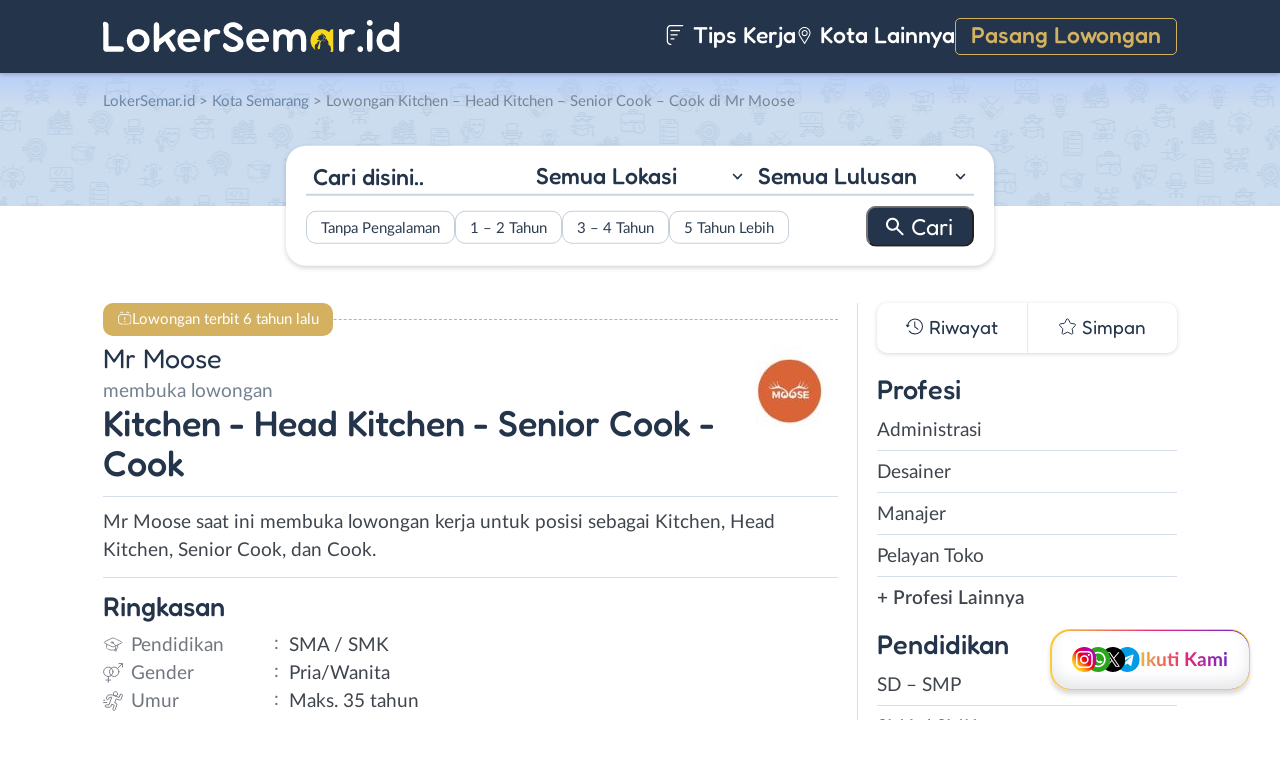

--- FILE ---
content_type: text/html; charset=UTF-8
request_url: https://www.lokersemar.id/lowongan/kitchen-head-kitchen-senior-cook-cook-di-mr-moose/
body_size: 16290
content:
<!DOCTYPE html>
<html lang="en">
<head>
<meta http-equiv="content-type" content="text/html; charset=UTF-8"/>
<meta http-equiv="X-UA-Compatible" content="IE=edge">
<meta name="viewport" content="width=device-width, initial-scale=1.0">
<meta name="theme-color" content="#24354B">
<meta name='robots' content='index, follow, max-image-preview:large, max-snippet:-1, max-video-preview:-1'/>
<style>img:is([sizes="auto" i], [sizes^="auto," i]){contain-intrinsic-size:3000px 1500px}</style>
<title>Lowongan Kerja Kitchen - Head Kitchen - Senior Cook - Cook di Mr Moose - LokerSemar.id</title>
<meta name="description" content="Informasi Lowongan Kerja Kitchen - Head Kitchen - Senior Cook - Cook di Mr Moose terbaru untuk wilayah Semarang. Loker Kitchen - Head Kitchen - Senior Cook - Cook di Mr Moose membutuhkan lulusan SMA / SMK untuk bekerja secara Full Time."/>
<link rel="canonical" href="https://www.lokersemar.id/lowongan/kitchen-head-kitchen-senior-cook-cook-di-mr-moose/"/>
<meta property="og:locale" content="id_ID"/>
<meta property="og:type" content="article"/>
<meta property="og:title" content="Lowongan Kerja Kitchen - Head Kitchen - Senior Cook - Cook di Mr Moose - LokerSemar.id"/>
<meta property="og:description" content="Informasi Lowongan Kerja Kitchen - Head Kitchen - Senior Cook - Cook di Mr Moose terbaru untuk wilayah Semarang. Loker Kitchen - Head Kitchen - Senior Cook - Cook di Mr Moose membutuhkan lulusan SMA / SMK untuk bekerja secara Full Time."/>
<meta property="og:url" content="https://www.lokersemar.id/lowongan/kitchen-head-kitchen-senior-cook-cook-di-mr-moose/"/>
<meta property="og:site_name" content="LokerSemar.id"/>
<meta property="article:publisher" content="https://www.facebook.com/lokersemar/"/>
<meta property="og:image" content="https://www.lokersemar.id/wp-content/uploads/2020/03/Mr-Moose-Banner.jpg"/>
<meta property="og:image:width" content="800"/>
<meta property="og:image:height" content="800"/>
<meta property="og:image:type" content="image/jpeg"/>
<meta name="twitter:card" content="summary_large_image"/>
<meta name="twitter:site" content="@lokersemarangx"/>
<script type="application/ld+json" class="yoast-schema-graph">{"@context":"https://schema.org","@graph":[{"@type":"WebPage","@id":"https://www.lokersemar.id/lowongan/kitchen-head-kitchen-senior-cook-cook-di-mr-moose/","url":"https://www.lokersemar.id/lowongan/kitchen-head-kitchen-senior-cook-cook-di-mr-moose/","name":"Lowongan Kerja Kitchen - Head Kitchen - Senior Cook - Cook di Mr Moose - LokerSemar.id","isPartOf":{"@id":"https://www.lokersemar.id/#website"},"primaryImageOfPage":{"@id":"https://www.lokersemar.id/lowongan/kitchen-head-kitchen-senior-cook-cook-di-mr-moose/#primaryimage"},"image":{"@id":"https://www.lokersemar.id/lowongan/kitchen-head-kitchen-senior-cook-cook-di-mr-moose/#primaryimage"},"thumbnailUrl":"https://www.lokersemar.id/wp-content/uploads/2020/03/Mr-Moose-Banner.jpg","datePublished":"2020-03-19T05:09:58+00:00","description":"Informasi Lowongan Kerja Kitchen - Head Kitchen - Senior Cook - Cook di Mr Moose terbaru untuk wilayah Semarang. Loker Kitchen - Head Kitchen - Senior Cook - Cook di Mr Moose membutuhkan lulusan SMA / SMK untuk bekerja secara Full Time.","breadcrumb":{"@id":"https://www.lokersemar.id/lowongan/kitchen-head-kitchen-senior-cook-cook-di-mr-moose/#breadcrumb"},"inLanguage":"id-ID","potentialAction":[{"@type":"ReadAction","target":["https://www.lokersemar.id/lowongan/kitchen-head-kitchen-senior-cook-cook-di-mr-moose/"]}]},{"@type":"ImageObject","inLanguage":"id-ID","@id":"https://www.lokersemar.id/lowongan/kitchen-head-kitchen-senior-cook-cook-di-mr-moose/#primaryimage","url":"https://www.lokersemar.id/wp-content/uploads/2020/03/Mr-Moose-Banner.jpg","contentUrl":"https://www.lokersemar.id/wp-content/uploads/2020/03/Mr-Moose-Banner.jpg","width":800,"height":800,"caption":"Mr Moose Banner"},{"@type":"BreadcrumbList","@id":"https://www.lokersemar.id/lowongan/kitchen-head-kitchen-senior-cook-cook-di-mr-moose/#breadcrumb","itemListElement":[{"@type":"ListItem","position":1,"name":"Home","item":"https://www.lokersemar.id/"},{"@type":"ListItem","position":2,"name":"Kitchen &#8211; Head Kitchen &#8211; Senior Cook &#8211; Cook di Mr Moose"}]},{"@type":"WebSite","@id":"https://www.lokersemar.id/#website","url":"https://www.lokersemar.id/","name":"LokerSemar.id","description":"LokerSemar.id adalah tempat mencari lowongan kerja Semarang terbaru.","publisher":{"@id":"https://www.lokersemar.id/#organization"},"potentialAction":[{"@type":"SearchAction","target":{"@type":"EntryPoint","urlTemplate":"https://www.lokersemar.id/?s={search_term_string}"},"query-input":{"@type":"PropertyValueSpecification","valueRequired":true,"valueName":"search_term_string"}}],"inLanguage":"id-ID"},{"@type":"Organization","@id":"https://www.lokersemar.id/#organization","name":"LokerSemar.id - Lowongan Kerja Semarang","url":"https://www.lokersemar.id/","logo":{"@type":"ImageObject","inLanguage":"id-ID","@id":"https://www.lokersemar.id/#/schema/logo/image/","url":"https://www.lokersemar.id/wp-content/uploads/2020/12/loker-semarang.png","contentUrl":"https://www.lokersemar.id/wp-content/uploads/2020/12/loker-semarang.png","width":300,"height":300,"caption":"LokerSemar.id - Lowongan Kerja Semarang"},"image":{"@id":"https://www.lokersemar.id/#/schema/logo/image/"},"sameAs":["https://www.facebook.com/lokersemar/","https://x.com/lokersemarangx","https://www.instagram.com/lokersemar.id/","https://www.linkedin.com/company/lokersemar/"]}]}</script>
<link rel="manifest" href="/wp-json/pwa-for-wp/v2/pwa-manifest-json">
<link rel="apple-touch-icon" sizes="512x512" href="https://www.lokersemar.id/wp-content/themes/loker-v2/assets/img/app/icon/semarang/LokerSemar.id-512-Icon.png">
<link rel="apple-touch-icon-precomposed" sizes="192x192" href="https://www.lokersemar.id/wp-content/themes/loker-v2/assets/img/app/icon/semarang/LokerSemar.id-192-Icon.png">
<link rel="alternate" type="application/rss+xml" title="LokerSemar.id &raquo; Feed" href="https://www.lokersemar.id/feed/"/>
<link rel="alternate" type="application/rss+xml" title="LokerSemar.id &raquo; Umpan Komentar" href="https://www.lokersemar.id/comments/feed/"/>
<link rel="stylesheet" type="text/css" href="//www.lokersemar.id/wp-content/cache/wpfc-minified/mob3jvb8/fmsa6.css" media="all"/>
<style id='classic-theme-styles-inline-css'>.wp-block-button__link{color:#fff;background-color:#32373c;border-radius:9999px;box-shadow:none;text-decoration:none;padding:calc(.667em + 2px) calc(1.333em + 2px);font-size:1.125em}.wp-block-file__button{background:#32373c;color:#fff;text-decoration:none}</style>
<style id='global-styles-inline-css'>:root{--wp--preset--aspect-ratio--square:1;--wp--preset--aspect-ratio--4-3:4/3;--wp--preset--aspect-ratio--3-4:3/4;--wp--preset--aspect-ratio--3-2:3/2;--wp--preset--aspect-ratio--2-3:2/3;--wp--preset--aspect-ratio--16-9:16/9;--wp--preset--aspect-ratio--9-16:9/16;--wp--preset--color--black:#000000;--wp--preset--color--cyan-bluish-gray:#abb8c3;--wp--preset--color--white:#ffffff;--wp--preset--color--pale-pink:#f78da7;--wp--preset--color--vivid-red:#cf2e2e;--wp--preset--color--luminous-vivid-orange:#ff6900;--wp--preset--color--luminous-vivid-amber:#fcb900;--wp--preset--color--light-green-cyan:#7bdcb5;--wp--preset--color--vivid-green-cyan:#00d084;--wp--preset--color--pale-cyan-blue:#8ed1fc;--wp--preset--color--vivid-cyan-blue:#0693e3;--wp--preset--color--vivid-purple:#9b51e0;--wp--preset--gradient--vivid-cyan-blue-to-vivid-purple:linear-gradient(135deg,rgba(6,147,227,1) 0%,rgb(155,81,224) 100%);--wp--preset--gradient--light-green-cyan-to-vivid-green-cyan:linear-gradient(135deg,rgb(122,220,180) 0%,rgb(0,208,130) 100%);--wp--preset--gradient--luminous-vivid-amber-to-luminous-vivid-orange:linear-gradient(135deg,rgba(252,185,0,1) 0%,rgba(255,105,0,1) 100%);--wp--preset--gradient--luminous-vivid-orange-to-vivid-red:linear-gradient(135deg,rgba(255,105,0,1) 0%,rgb(207,46,46) 100%);--wp--preset--gradient--very-light-gray-to-cyan-bluish-gray:linear-gradient(135deg,rgb(238,238,238) 0%,rgb(169,184,195) 100%);--wp--preset--gradient--cool-to-warm-spectrum:linear-gradient(135deg,rgb(74,234,220) 0%,rgb(151,120,209) 20%,rgb(207,42,186) 40%,rgb(238,44,130) 60%,rgb(251,105,98) 80%,rgb(254,248,76) 100%);--wp--preset--gradient--blush-light-purple:linear-gradient(135deg,rgb(255,206,236) 0%,rgb(152,150,240) 100%);--wp--preset--gradient--blush-bordeaux:linear-gradient(135deg,rgb(254,205,165) 0%,rgb(254,45,45) 50%,rgb(107,0,62) 100%);--wp--preset--gradient--luminous-dusk:linear-gradient(135deg,rgb(255,203,112) 0%,rgb(199,81,192) 50%,rgb(65,88,208) 100%);--wp--preset--gradient--pale-ocean:linear-gradient(135deg,rgb(255,245,203) 0%,rgb(182,227,212) 50%,rgb(51,167,181) 100%);--wp--preset--gradient--electric-grass:linear-gradient(135deg,rgb(202,248,128) 0%,rgb(113,206,126) 100%);--wp--preset--gradient--midnight:linear-gradient(135deg,rgb(2,3,129) 0%,rgb(40,116,252) 100%);--wp--preset--font-size--small:13px;--wp--preset--font-size--medium:20px;--wp--preset--font-size--large:36px;--wp--preset--font-size--x-large:42px;--wp--preset--spacing--20:0.44rem;--wp--preset--spacing--30:0.67rem;--wp--preset--spacing--40:1rem;--wp--preset--spacing--50:1.5rem;--wp--preset--spacing--60:2.25rem;--wp--preset--spacing--70:3.38rem;--wp--preset--spacing--80:5.06rem;--wp--preset--shadow--natural:6px 6px 9px rgba(0, 0, 0, 0.2);--wp--preset--shadow--deep:12px 12px 50px rgba(0, 0, 0, 0.4);--wp--preset--shadow--sharp:6px 6px 0px rgba(0, 0, 0, 0.2);--wp--preset--shadow--outlined:6px 6px 0px -3px rgba(255, 255, 255, 1), 6px 6px rgba(0, 0, 0, 1);--wp--preset--shadow--crisp:6px 6px 0px rgba(0, 0, 0, 1);}:where(.is-layout-flex){gap:0.5em;}:where(.is-layout-grid){gap:0.5em;}body .is-layout-flex{display:flex;}.is-layout-flex{flex-wrap:wrap;align-items:center;}.is-layout-flex > :is(*, div){margin:0;}body .is-layout-grid{display:grid;}.is-layout-grid > :is(*, div){margin:0;}:where(.wp-block-columns.is-layout-flex){gap:2em;}:where(.wp-block-columns.is-layout-grid){gap:2em;}:where(.wp-block-post-template.is-layout-flex){gap:1.25em;}:where(.wp-block-post-template.is-layout-grid){gap:1.25em;}.has-black-color{color:var(--wp--preset--color--black) !important;}.has-cyan-bluish-gray-color{color:var(--wp--preset--color--cyan-bluish-gray) !important;}.has-white-color{color:var(--wp--preset--color--white) !important;}.has-pale-pink-color{color:var(--wp--preset--color--pale-pink) !important;}.has-vivid-red-color{color:var(--wp--preset--color--vivid-red) !important;}.has-luminous-vivid-orange-color{color:var(--wp--preset--color--luminous-vivid-orange) !important;}.has-luminous-vivid-amber-color{color:var(--wp--preset--color--luminous-vivid-amber) !important;}.has-light-green-cyan-color{color:var(--wp--preset--color--light-green-cyan) !important;}.has-vivid-green-cyan-color{color:var(--wp--preset--color--vivid-green-cyan) !important;}.has-pale-cyan-blue-color{color:var(--wp--preset--color--pale-cyan-blue) !important;}.has-vivid-cyan-blue-color{color:var(--wp--preset--color--vivid-cyan-blue) !important;}.has-vivid-purple-color{color:var(--wp--preset--color--vivid-purple) !important;}.has-black-background-color{background-color:var(--wp--preset--color--black) !important;}.has-cyan-bluish-gray-background-color{background-color:var(--wp--preset--color--cyan-bluish-gray) !important;}.has-white-background-color{background-color:var(--wp--preset--color--white) !important;}.has-pale-pink-background-color{background-color:var(--wp--preset--color--pale-pink) !important;}.has-vivid-red-background-color{background-color:var(--wp--preset--color--vivid-red) !important;}.has-luminous-vivid-orange-background-color{background-color:var(--wp--preset--color--luminous-vivid-orange) !important;}.has-luminous-vivid-amber-background-color{background-color:var(--wp--preset--color--luminous-vivid-amber) !important;}.has-light-green-cyan-background-color{background-color:var(--wp--preset--color--light-green-cyan) !important;}.has-vivid-green-cyan-background-color{background-color:var(--wp--preset--color--vivid-green-cyan) !important;}.has-pale-cyan-blue-background-color{background-color:var(--wp--preset--color--pale-cyan-blue) !important;}.has-vivid-cyan-blue-background-color{background-color:var(--wp--preset--color--vivid-cyan-blue) !important;}.has-vivid-purple-background-color{background-color:var(--wp--preset--color--vivid-purple) !important;}.has-black-border-color{border-color:var(--wp--preset--color--black) !important;}.has-cyan-bluish-gray-border-color{border-color:var(--wp--preset--color--cyan-bluish-gray) !important;}.has-white-border-color{border-color:var(--wp--preset--color--white) !important;}.has-pale-pink-border-color{border-color:var(--wp--preset--color--pale-pink) !important;}.has-vivid-red-border-color{border-color:var(--wp--preset--color--vivid-red) !important;}.has-luminous-vivid-orange-border-color{border-color:var(--wp--preset--color--luminous-vivid-orange) !important;}.has-luminous-vivid-amber-border-color{border-color:var(--wp--preset--color--luminous-vivid-amber) !important;}.has-light-green-cyan-border-color{border-color:var(--wp--preset--color--light-green-cyan) !important;}.has-vivid-green-cyan-border-color{border-color:var(--wp--preset--color--vivid-green-cyan) !important;}.has-pale-cyan-blue-border-color{border-color:var(--wp--preset--color--pale-cyan-blue) !important;}.has-vivid-cyan-blue-border-color{border-color:var(--wp--preset--color--vivid-cyan-blue) !important;}.has-vivid-purple-border-color{border-color:var(--wp--preset--color--vivid-purple) !important;}.has-vivid-cyan-blue-to-vivid-purple-gradient-background{background:var(--wp--preset--gradient--vivid-cyan-blue-to-vivid-purple) !important;}.has-light-green-cyan-to-vivid-green-cyan-gradient-background{background:var(--wp--preset--gradient--light-green-cyan-to-vivid-green-cyan) !important;}.has-luminous-vivid-amber-to-luminous-vivid-orange-gradient-background{background:var(--wp--preset--gradient--luminous-vivid-amber-to-luminous-vivid-orange) !important;}.has-luminous-vivid-orange-to-vivid-red-gradient-background{background:var(--wp--preset--gradient--luminous-vivid-orange-to-vivid-red) !important;}.has-very-light-gray-to-cyan-bluish-gray-gradient-background{background:var(--wp--preset--gradient--very-light-gray-to-cyan-bluish-gray) !important;}.has-cool-to-warm-spectrum-gradient-background{background:var(--wp--preset--gradient--cool-to-warm-spectrum) !important;}.has-blush-light-purple-gradient-background{background:var(--wp--preset--gradient--blush-light-purple) !important;}.has-blush-bordeaux-gradient-background{background:var(--wp--preset--gradient--blush-bordeaux) !important;}.has-luminous-dusk-gradient-background{background:var(--wp--preset--gradient--luminous-dusk) !important;}.has-pale-ocean-gradient-background{background:var(--wp--preset--gradient--pale-ocean) !important;}.has-electric-grass-gradient-background{background:var(--wp--preset--gradient--electric-grass) !important;}.has-midnight-gradient-background{background:var(--wp--preset--gradient--midnight) !important;}.has-small-font-size{font-size:var(--wp--preset--font-size--small) !important;}.has-medium-font-size{font-size:var(--wp--preset--font-size--medium) !important;}.has-large-font-size{font-size:var(--wp--preset--font-size--large) !important;}.has-x-large-font-size{font-size:var(--wp--preset--font-size--x-large) !important;}:where(.wp-block-post-template.is-layout-flex){gap:1.25em;}:where(.wp-block-post-template.is-layout-grid){gap:1.25em;}:where(.wp-block-columns.is-layout-flex){gap:2em;}:where(.wp-block-columns.is-layout-grid){gap:2em;}:root :where(.wp-block-pullquote){font-size:1.5em;line-height:1.6;}</style>
<link rel="stylesheet" type="text/css" href="//www.lokersemar.id/wp-content/cache/wpfc-minified/fhiaw54d/fmsa6.css" media="all"/>
<link rel="https://api.w.org/" href="https://www.lokersemar.id/wp-json/"/><link rel="EditURI" type="application/rsd+xml" title="RSD" href="https://www.lokersemar.id/xmlrpc.php?rsd"/>
<meta name="generator" content="WordPress 6.8.3"/>
<link rel='shortlink' href='https://www.lokersemar.id/?p=6022'/>
<link rel="alternate" title="oEmbed (JSON)" type="application/json+oembed" href="https://www.lokersemar.id/wp-json/oembed/1.0/embed?url=https%3A%2F%2Fwww.lokersemar.id%2Flowongan%2Fkitchen-head-kitchen-senior-cook-cook-di-mr-moose%2F"/>
<link rel="alternate" title="oEmbed (XML)" type="text/xml+oembed" href="https://www.lokersemar.id/wp-json/oembed/1.0/embed?url=https%3A%2F%2Fwww.lokersemar.id%2Flowongan%2Fkitchen-head-kitchen-senior-cook-cook-di-mr-moose%2F&#038;format=xml"/>
<style>.recentcomments a{display:inline !important;padding:0 !important;margin:0 !important;}</style><link rel="icon" href="https://www.lokersemar.id/wp-content/uploads/2024/05/cropped-LokerSemarang-Icon-32x32.png" sizes="32x32"/>
<link rel="icon" href="https://www.lokersemar.id/wp-content/uploads/2024/05/cropped-LokerSemarang-Icon-192x192.png" sizes="192x192"/>
<meta name="msapplication-TileImage" content="https://www.lokersemar.id/wp-content/uploads/2024/05/cropped-LokerSemarang-Icon-270x270.png"/>
<meta name="pwaforwp" content="wordpress-plugin"/>
<meta name="theme-color" content="#24354B">
<meta name="apple-mobile-web-app-title" content="Loker Semarang">
<meta name="application-name" content="Loker Semarang">
<meta name="apple-mobile-web-app-capable" content="yes">
<meta name="apple-mobile-web-app-status-bar-style" content="default">
<meta name="mobile-web-app-capable" content="yes">
<meta name="apple-touch-fullscreen" content="yes">
<link rel="apple-touch-icon" sizes="192x192" href="https://www.lokersemar.id/wp-content/themes/loker-v2/assets/img/app/icon/semarang/LokerSemar.id-192-Icon.png">
<link rel="apple-touch-icon" sizes="512x512" href="https://www.lokersemar.id/wp-content/themes/loker-v2/assets/img/app/splash-screen/LokerSemar.id-Splash-Screen-512.png">
</head>
<body class="wp-singular lowongan-template-default single single-lowongan postid-6022 wp-theme-loker-v2">
<header>
<div class="inner">
<div id="logo" class="semarang"> <a href="https://www.lokersemar.id/" data-wpel-link="internal"> <img src="https://www.lokersemar.id/wp-content/themes/loker-v2/assets/img/logo/header/loker-semarang.svg" alt="Loker Semarang - Lowongan Kerja Semarang"> </a></div><div id="main-menu">
<div class="menu-main-menu-container"><ul id="menu-main-menu" class="menu"><li id="menu-item-5" class="artikel menu-item menu-item-type-custom menu-item-object-custom menu-item-5"><a href="https://www.lokersemar.id/artikel/" data-wpel-link="internal"><i></i> Tips Kerja</a></li> <li id="menu-item-13017" class="kota-lain menu-item menu-item-type-custom menu-item-object-custom menu-item-13017"><a href="#"><span class="link"><i></i> Kota Lainnya</span></a></li> <li id="menu-item-7" class="pasang-lowongan menu-item menu-item-type-custom menu-item-object-custom menu-item-7"><a rel="nofollow" href="https://www.lokersemar.id/pasang/" data-wpel-link="internal">Pasang Lowongan</a></li> </ul></div></div><div class="mobile-menu"> <span></span> <span></span> <span></span> <span></span></div></div></header>
<main>
<div id="hero">
<div class="inner">
<div class="breadcumbs-container">
<div class="breadcrumbs" typeof="BreadcrumbList" vocab="http://schema.org/"> <span property="itemListElement" typeof="ListItem"><a property="item" typeof="WebPage" title="Loker Semarang" href="https://www.lokersemar.id" class="home" data-wpel-link="internal"><span property="name">LokerSemar.id</span></a><meta property="position" content="1"></span> &gt; <span property="itemListElement" typeof="ListItem"><a property="item" typeof="WebPage" title="Lowongan Kerja di Kota Semarang" href="https://www.lokersemar.id/lokasi/kota-semarang/" class="taxonomy lokasi" data-wpel-link="internal"><span property="name">Kota Semarang</span></a><meta property="position" content="2"></span> &gt; Lowongan Kitchen &#8211; Head Kitchen &#8211; Senior Cook &#8211; Cook di Mr Moose</div></div><div id="search-block"> <form data-sf-form-id='249' data-is-rtl='0' data-maintain-state='' data-results-url='https://www.lokersemar.id/?sfid=249' data-ajax-form-url='https://www.lokersemar.id/?sfid=249&amp;sf_action=get_data&amp;sf_data=form' data-display-result-method='archive' data-use-history-api='1' data-template-loaded='0' data-lang-code='id' data-ajax='0' data-init-paged='1' data-auto-update='' action='https://www.lokersemar.id/?sfid=249' method='post' class='searchandfilter' id='search-filter-form-249' autocomplete='off' data-instance-count='1'><ul><li class="sf-field-search" data-sf-field-name="search" data-sf-field-type="search" data-sf-field-input-type=""> <label> <input placeholder="Cari disini.." name="_sf_search[]" class="sf-input-text" type="text" value="" title=""></label> </li><li class="sf-field-taxonomy-lokasi" data-sf-field-name="_sft_lokasi" data-sf-field-type="taxonomy" data-sf-field-input-type="select"> <label> <select name="_sft_lokasi[]" class="sf-input-select" title=""> <option class="sf-level-0 sf-item-0 sf-option-active" selected="selected" data-sf-count="0" data-sf-depth="0" value="">Semua Lokasi</option> <option class="sf-level-0 sf-item-272" data-sf-count="11739" data-sf-depth="0" value="kota-semarang">Kota Semarang</option> <option class="sf-level-0 sf-item-273" data-sf-count="580" data-sf-depth="0" value="kabupaten-semarang">Kab. Semarang</option> <option class="sf-level-0 sf-item-274" data-sf-count="345" data-sf-depth="0" value="demak">Demak</option> <option class="sf-level-0 sf-item-275" data-sf-count="337" data-sf-depth="0" value="kendal">Kendal</option> <option class="sf-level-0 sf-item-276" data-sf-count="329" data-sf-depth="0" value="kudus">Kudus</option> <option class="sf-level-0 sf-item-277" data-sf-count="178" data-sf-depth="0" value="grobogan">Grobogan</option> <option class="sf-level-0 sf-item-278" data-sf-count="223" data-sf-depth="0" value="jepara">Jepara</option> <option class="sf-level-0 sf-item-279" data-sf-count="138" data-sf-depth="0" value="temanggung">Temanggung</option> <option class="sf-level-0 sf-item-280" data-sf-count="170" data-sf-depth="0" value="magelang">Magelang</option> <option class="sf-level-0 sf-item-281" data-sf-count="575" data-sf-depth="0" value="luar-jawa-tengah">Luar Jawa Tengah</option> <option class="sf-level-0 sf-item-344" data-sf-count="130" data-sf-depth="0" value="sragen">Sragen</option> <option class="sf-level-0 sf-item-422" data-sf-count="130" data-sf-depth="0" value="banyumas">Banyumas</option> <option class="sf-level-0 sf-item-469" data-sf-count="172" data-sf-depth="0" value="pekalongan">Pekalongan</option> <option class="sf-level-0 sf-item-494" data-sf-count="279" data-sf-depth="0" value="solo">Solo</option> <option class="sf-level-0 sf-item-554" data-sf-count="279" data-sf-depth="0" value="salatiga">Salatiga</option> <option class="sf-level-0 sf-item-721" data-sf-count="124" data-sf-depth="0" value="sukoharjo">Sukoharjo</option> <option class="sf-level-0 sf-item-754" data-sf-count="118" data-sf-depth="0" value="karanganyar">Karanganyar</option> <option class="sf-level-0 sf-item-1063" data-sf-count="151" data-sf-depth="0" value="klaten">Klaten</option> <option class="sf-level-0 sf-item-1096" data-sf-count="127" data-sf-depth="0" value="batang">Batang</option> <option class="sf-level-0 sf-item-1275" data-sf-count="120" data-sf-depth="0" value="rembang">Rembang</option> <option class="sf-level-0 sf-item-1384" data-sf-count="136" data-sf-depth="0" value="boyolali">Boyolali</option> <option class="sf-level-0 sf-item-1521" data-sf-count="185" data-sf-depth="0" value="pati">Pati</option> <option class="sf-level-0 sf-item-1538" data-sf-count="181" data-sf-depth="0" value="tegal">Tegal</option> <option class="sf-level-0 sf-item-1801" data-sf-count="91" data-sf-depth="0" value="pemalang">Pemalang</option> <option class="sf-level-0 sf-item-1854" data-sf-count="83" data-sf-depth="0" value="brebes">Brebes</option> <option class="sf-level-0 sf-item-2704" data-sf-count="40" data-sf-depth="0" value="wonogiri">Wonogiri</option> <option class="sf-level-0 sf-item-2909" data-sf-count="52" data-sf-depth="0" value="blora">Blora</option> <option class="sf-level-0 sf-item-2960" data-sf-count="42" data-sf-depth="0" value="kebumen">Kebumen</option> <option class="sf-level-0 sf-item-3105" data-sf-count="78" data-sf-depth="0" value="purwokerto">Purwokerto</option> <option class="sf-level-0 sf-item-3135" data-sf-count="42" data-sf-depth="0" value="purwodadi">Purwodadi</option> <option class="sf-level-0 sf-item-3136" data-sf-count="36" data-sf-depth="0" value="purbalingga">Purbalingga</option> <option class="sf-level-0 sf-item-3137" data-sf-count="53" data-sf-depth="0" value="cilacap">Cilacap</option> <option class="sf-level-0 sf-item-3138" data-sf-count="37" data-sf-depth="0" value="banjarnegara">Banjarnegara</option> <option class="sf-level-0 sf-item-3139" data-sf-count="40" data-sf-depth="0" value="wonosobo">Wonosobo</option> <option class="sf-level-0 sf-item-3332" data-sf-count="54" data-sf-depth="0" value="bebas-remote-work">Bebas (Remote Work)</option> </select></label> </li><li class="sf-field-taxonomy-pendidikan" data-sf-field-name="_sft_pendidikan" data-sf-field-type="taxonomy" data-sf-field-input-type="select"> <label> <select name="_sft_pendidikan[]" class="sf-input-select" title=""> <option class="sf-level-0 sf-item-0 sf-option-active" selected="selected" data-sf-count="0" data-sf-depth="0" value="">Semua Lulusan</option> <option class="sf-level-0 sf-item-100" data-sf-count="559" data-sf-depth="0" value="sd-smp">SD &#8211; SMP</option> <option class="sf-level-0 sf-item-101" data-sf-count="10285" data-sf-depth="0" value="sma-smk">SMA / SMK</option> <option class="sf-level-0 sf-item-102" data-sf-count="4995" data-sf-depth="0" value="d1-d3">D1 &#8211; D3</option> <option class="sf-level-0 sf-item-103" data-sf-count="5862" data-sf-depth="0" value="s1-d4">S1 / D4</option> <option class="sf-level-0 sf-item-263" data-sf-count="100" data-sf-depth="0" value="s2-profesi">S2 / Profesi</option> </select></label> </li><li class="sf-field-taxonomy-pengalaman-kerja" data-sf-field-name="_sft_pengalaman-kerja" data-sf-field-type="taxonomy" data-sf-field-input-type="checkbox"> <ul data-operator="or"> <li class="sf-level-0 sf-item-3800" data-sf-count="3269" data-sf-depth="0"><input class="sf-input-checkbox" type="checkbox" value="tanpa-pengalaman" name="_sft_pengalaman-kerja[]" id="sf-input-bdc7387654afa34c8aacee85f10b9756"><label class="sf-label-checkbox" for="sf-input-bdc7387654afa34c8aacee85f10b9756">Tanpa Pengalaman</label></li><li class="sf-level-0 sf-item-3801" data-sf-count="4243" data-sf-depth="0"><input class="sf-input-checkbox" type="checkbox" value="1-2-tahun" name="_sft_pengalaman-kerja[]" id="sf-input-c1b2850a518c3fad123ac15cbd8b5dfb"><label class="sf-label-checkbox" for="sf-input-c1b2850a518c3fad123ac15cbd8b5dfb">1 &#8211; 2 Tahun</label></li><li class="sf-level-0 sf-item-3802" data-sf-count="376" data-sf-depth="0"><input class="sf-input-checkbox" type="checkbox" value="3-4-tahun" name="_sft_pengalaman-kerja[]" id="sf-input-b7beea16fb51fbf27fbe7e731e33e95e"><label class="sf-label-checkbox" for="sf-input-b7beea16fb51fbf27fbe7e731e33e95e">3 &#8211; 4 Tahun</label></li><li class="sf-level-0 sf-item-3803" data-sf-count="82" data-sf-depth="0"><input class="sf-input-checkbox" type="checkbox" value="5-tahun-lebih" name="_sft_pengalaman-kerja[]" id="sf-input-f1a1a070185b89632eeeb43de52b705c"><label class="sf-label-checkbox" for="sf-input-f1a1a070185b89632eeeb43de52b705c">5 Tahun Lebih</label></li> </ul> </li><li class="sf-field-submit" data-sf-field-name="submit" data-sf-field-type="submit" data-sf-field-input-type=""><input type="submit" name="_sf_submit" value="Cari"></li></ul></form></div></div></div><div id="loker-container">
<div id="loker-single">
<div class="alert yellow"> <span>Lowongan terbit 6 tahun lalu</span></div><div class="img-perusahaan"> <img width="100" height="87" src="https://www.lokersemar.id/wp-content/uploads/2020/03/Lowongan-Kerja-Kitchen-Head-Kitchen-Senior-Cook-Cook-di-Mr-Moose-100x87.jpg" class="attachment-thumb100 size-thumb100" alt="Lowongan Kerja Kitchen &#8211; Head Kitchen &#8211; Senior Cook &#8211; Cook di Mr Moose" decoding="async"/></div><h1><span class="perusahaan">Mr Moose</span><span class="lowongan">membuka lowongan</span>Kitchen - Head Kitchen - Senior Cook - Cook</h1>
<span class="deskripsi-block">
<p>Mr Moose saat ini membuka lowongan kerja untuk posisi sebagai Kitchen, Head Kitchen, Senior Cook, dan Cook.</p>
</span>
<h2>Ringkasan</h2>
<ul class="ringkasan-block">
<li class="pendidikan">Pendidikan <span>:</span></li>
<li>SMA / SMK </li>
<li class="gender">Gender <span>:</span></li>
<li>Pria/Wanita </li>
<li class="umur">Umur <span>:</span></li>
<li>Maks. 35 tahun</li>
<li class="gaji">Besaran Gaji <span>:</span></li>
<li>Kompetitif </li>
<li class="lokasi">Lokasi Kerja <span>:</span></li>
<li>Semarang, Kota Semarang, Jawa Tengah </li>
</ul>
<h2>Syarat <span class="weight-300">Pekerjaan</span></h2>
<span class="loker-detail">
<ul>
<li>Pria/Wanita,minimal SMA/SMK</li>
<li>Minim experience 1 tahun</li>
<li>Head Kitchen max 35 tahun,kitchen staff max 30 tahun</li>
<li>Mampu berkerja dalam team</li>
<li>Siap bekerja dibawah tekanan</li>
<li>Disiplin,jujur &amp; bertanggung jawab</li>
<li>Bersedia di testfood</li>
<li>Mulai bekerja di bulan juni</li>
</ul>
</span>
<h2>Kirim <span class="weight-300">Lamaran</span></h2>
<div class="lowongan-ditutup">Mohon maaf, lowongan sudah ditutup</div><div class="loker-tool">
<div class="tombol">
<div class="lamar">Lamar
<div id="lamar-float"> <ul>   <li class="email"><a href="/cdn-cgi/l/email-protection#5e3c313c3c2701372e2d371e273f363131703d3133612d2b3c343b3d2a63123f333f2c3f307e0e3b353b2c343f3f307e3a377e132c7e1331312d3b">Email</a></li>  <li class="whatsapp"><a href="https://wa.me/6281802408081?text=Halo%20Mr Moose%2C%20saya%20*..NAMA..*%20mendapatkan%20informasi%20lowongan%20kerja%20dari%20LokerSemar.id.%20Saya%20berminat%20untuk%20melamar%20kerja%20sebagai%20Kitchen - Head Kitchen - Senior Cook - Cook" rel="nofollow" target="_blank" data-wpel-link="external">WhatsApp</a></li> </ul></div></div><div class="right">
<div class="simplefavorite-button" data-postid="6022" data-siteid="1" data-groupid="1" data-favoritecount="7">Simpan</div><div class="bagikan">Bagikan</div></div></div><div class="other-info">
<div class="timeline">6 tahun lalu</div></div></div><div class="notification jobs-apply"> Perhatikan materi lowongan dengan teliti dan waspada terhadap segala penipuan</div><div class="loker-terkait">
<h2>Lowongan <span class="weight-300">Terkait</span></h2>
<div class="loker-list">
<div class="loker-item hoverable hover-pointer">
<a href="https://www.lokersemar.id/lowongan/kasir-waiters-crew-kitchen-di-waroeng-tokyo/" target="_blank" title="Lowongan Kerja Kasir &#8211; Waiters &#8211; Crew Kitchen di Waroeng Tokyo - Semarang" data-wpel-link="internal">
<img width="219" height="126" src="https://www.lokersemar.id/wp-content/uploads/2026/01/Lowongan-Kerja-di-Waroeng-Tokyo-219x126.png" class="loker-left" alt="Lowongan Kerja Kasir &#8211; Waiters &#8211; Crew Kitchen di Waroeng Tokyo - Semarang" decoding="async" srcset="https://www.lokersemar.id/wp-content/uploads/2026/01/Lowongan-Kerja-di-Waroeng-Tokyo-219x126.png 219w, https://www.lokersemar.id/wp-content/uploads/2026/01/Lowongan-Kerja-di-Waroeng-Tokyo-300x173.png 300w, https://www.lokersemar.id/wp-content/uploads/2026/01/Lowongan-Kerja-di-Waroeng-Tokyo.png 380w" sizes="(max-width: 219px) 100vw, 219px"/>                <div class="loker-right">
<div class="bth">Dibutuhkan</div><h3>Kasir - Waiters - Crew Kitchen                    </h3>
<ul class="row-1">
<li class="perusahaan">Waroeng Tokyo</li>
<li class="gaji"> Kompetitif </li>
</ul>
<ul class="row-2">
<li class="pendidikan">SMA / SMK</li>
<li class="pengalaman-kerja">0 - 2 Tahun</li>
<li class="lokasi">Kota Semarang</li>
</ul>
<div class="waktu">hari ini</div></div></a></div><div class="loker-item hoverable hover-pointer">
<a href="https://www.lokersemar.id/lowongan/koki-di-sppg-semarang/" target="_blank" title="Lowongan Kerja Koki di SPPG Semarang - Semarang" data-wpel-link="internal">
<img width="219" height="126" src="https://www.lokersemar.id/wp-content/uploads/2026/01/Lowongan-Kerja-Di-SPPG-Semarang-219x126.png" class="loker-left" alt="Lowongan Kerja Koki di SPPG Semarang - Semarang" decoding="async" srcset="https://www.lokersemar.id/wp-content/uploads/2026/01/Lowongan-Kerja-Di-SPPG-Semarang-219x126.png 219w, https://www.lokersemar.id/wp-content/uploads/2026/01/Lowongan-Kerja-Di-SPPG-Semarang-300x173.png 300w, https://www.lokersemar.id/wp-content/uploads/2026/01/Lowongan-Kerja-Di-SPPG-Semarang.png 380w" sizes="(max-width: 219px) 100vw, 219px"/>                <div class="loker-right">
<div class="bth">Dibutuhkan</div><h3>Koki                    </h3>
<ul class="row-1">
<li class="perusahaan">SPPG Semarang </li>
<li class="gaji"> Kompetitif </li>
</ul>
<ul class="row-2">
<li class="pendidikan">SMA/K - S1/D4</li>
<li class="pengalaman-kerja">0 - 2 Tahun</li>
<li class="lokasi">Kota Semarang</li>
</ul>
<div class="waktu">2 hari lalu</div></div></a></div><div class="loker-item hoverable hover-pointer">
<a href="https://www.lokersemar.id/lowongan/supervisor-gerai-supervisor-produksi-non-pekalongan-konsultan-aqiqah-kendal-semarang-di-bariklana-catering-aqiqah/" target="_blank" title="Lowongan Kerja Supervisor Gerai &#8211; Supervisor Produksi Non Pekalongan &#8211; Konsultan Aqiqah (Kendal &#038; Semarang) di Bariklana Catering &#038; Aqiqah - Semarang" data-wpel-link="internal">
<img width="219" height="126" src="https://www.lokersemar.id/wp-content/uploads/2024/05/Lowongan-Kerja-di-Bariklana-Catering-Aqiqah-219x126.jpg" class="loker-left" alt="Lowongan Kerja Supervisor Gerai &#8211; Supervisor Produksi Non Pekalongan &#8211; Konsultan Aqiqah (Kendal &#038; Semarang) di Bariklana Catering &#038; Aqiqah - Semarang" decoding="async" srcset="https://www.lokersemar.id/wp-content/uploads/2024/05/Lowongan-Kerja-di-Bariklana-Catering-Aqiqah-219x126.jpg 219w, https://www.lokersemar.id/wp-content/uploads/2024/05/Lowongan-Kerja-di-Bariklana-Catering-Aqiqah-300x173.jpg 300w, https://www.lokersemar.id/wp-content/uploads/2024/05/Lowongan-Kerja-di-Bariklana-Catering-Aqiqah.jpg 380w" sizes="(max-width: 219px) 100vw, 219px"/>                <div class="loker-right">
<div class="bth">Dibutuhkan</div><h3>Supervisor Gerai - Supervisor Produksi Non Pekalongan - Konsultan Aqiqah (Kendal &amp; Semarang)                    </h3>
<ul class="row-1">
<li class="perusahaan">Bariklana Catering &amp; Aqiqah </li>
<li class="gaji"> Kompetitif </li>
</ul>
<ul class="row-2">
<li class="pendidikan">SMA/K - S1/D4</li>
<li class="pengalaman-kerja">1 - 4 Tahun</li>
<li class="lokasi">Kota Semarang</li>
</ul>
<div class="waktu">hari ini</div></div></a></div><div class="loker-item hoverable hover-pointer">
<a href="https://www.lokersemar.id/lowongan/marketing-di-pt-bumi-sarana-harmoni/" target="_blank" title="Lowongan Kerja Marketing di PT. Bumi Sarana Harmoni - Semarang" data-wpel-link="internal">
<img width="219" height="126" src="https://www.lokersemar.id/wp-content/uploads/2026/01/Lowongan-Kerja-di-PT.-Bumi-Sarana-Harmoni-1-219x126.png" class="loker-left" alt="Lowongan Kerja Marketing di PT. Bumi Sarana Harmoni - Semarang" decoding="async" srcset="https://www.lokersemar.id/wp-content/uploads/2026/01/Lowongan-Kerja-di-PT.-Bumi-Sarana-Harmoni-1-219x126.png 219w, https://www.lokersemar.id/wp-content/uploads/2026/01/Lowongan-Kerja-di-PT.-Bumi-Sarana-Harmoni-1-300x173.png 300w, https://www.lokersemar.id/wp-content/uploads/2026/01/Lowongan-Kerja-di-PT.-Bumi-Sarana-Harmoni-1.png 380w" sizes="(max-width: 219px) 100vw, 219px"/>                <div class="loker-right">
<div class="bth">Dibutuhkan</div><h3>Marketing                    </h3>
<ul class="row-1">
<li class="perusahaan">PT. Bumi Sarana Harmoni</li>
<li class="gaji"> 4 - 6 Juta </li>
</ul>
<ul class="row-2">
<li class="pendidikan">S1 / D4</li>
<li class="pengalaman-kerja">1 - 2 Tahun</li>
<li class="lokasi">Kota Semarang</li>
</ul>
<div class="waktu">hari ini</div></div></a></div><div class="loker-item hoverable hover-pointer">
<a href="https://www.lokersemar.id/lowongan/bagian-dapur-staff-dan-parttimer-di-kedai-bakmi-memey/" target="_blank" title="Lowongan Kerja Bagian Dapur (Staff dan Parttimer) di Kedai Bakmi Memey - Semarang" data-wpel-link="internal">
<img width="219" height="126" src="https://www.lokersemar.id/wp-content/uploads/2026/01/Lowongan-Kerja-di-Kedai-Bakmi-Memey-219x126.png" class="loker-left" alt="Lowongan Kerja Bagian Dapur (Staff dan Parttimer) di Kedai Bakmi Memey - Semarang" decoding="async" srcset="https://www.lokersemar.id/wp-content/uploads/2026/01/Lowongan-Kerja-di-Kedai-Bakmi-Memey-219x126.png 219w, https://www.lokersemar.id/wp-content/uploads/2026/01/Lowongan-Kerja-di-Kedai-Bakmi-Memey-300x173.png 300w, https://www.lokersemar.id/wp-content/uploads/2026/01/Lowongan-Kerja-di-Kedai-Bakmi-Memey.png 380w" sizes="(max-width: 219px) 100vw, 219px"/>                <div class="loker-right">
<div class="bth gold">Butuh Cepat!</div><h3>Bagian Dapur (Staff dan Parttimer)                    </h3>
<ul class="row-1">
<li class="perusahaan">Kedai Bakmi Memey</li>
<li class="gaji"> Kompetitif </li>
</ul>
<ul class="row-2">
<li class="pendidikan">SMA / SMK</li>
<li class="pengalaman-kerja">Tanpa Pengalaman</li>
<li class="lokasi">Kota Semarang</li>
</ul>
<div class="waktu">2 hari lalu</div></div></a></div></div><div class="loker-terkait-btn">
<a href="#" class="main-btn">Lowongan Lainnya</a>
<div class="secondary-btn-container"> <a href="https://www.lokersemar.id/profesi/koki/" class="secondary-btn" title="Lowongan Koki di Semarang" data-wpel-link="internal">Koki</a> <a href="https://www.lokersemar.id/profesi/staf-dapur/" class="secondary-btn" title="Lowongan Staf Dapur di Semarang" data-wpel-link="internal">Staf Dapur</a> <a href="https://www.lokersemar.id/profesi/supervisor/" class="secondary-btn" title="Lowongan Supervisor di Semarang" data-wpel-link="internal">Supervisor</a></div></div></div><div class="social-container">
<div class="heading">Temukan kami di</div><div class="social"> <a href="https://play.google.com/store/apps/details?id=id.lokersemarang.lowongan" target="_blank" class="playstore" data-wpel-link="external" rel="nofollow"> <img src="https://www.lokersemar.id/wp-content/themes/loker-v2/assets/img/social/footer/playstore.svg" alt="Aplikasi LokerSemar.id"> </a> <a href="https://www.instagram.com/lokersemar.id" target="_blank" class="instagram" data-wpel-link="internal"> <img src="https://www.lokersemar.id/wp-content/themes/loker-v2/assets/img/social/footer/instagram.svg" alt="Instagram LokerSemar.id"> </a> <a href="https://www.lokersemar.id/wa-channel" target="_blank" class="wa-channel" data-wpel-link="internal"> <img src="https://www.lokersemar.id/wp-content/themes/loker-v2/assets/img/social/footer/wa-channel.svg" alt="WhatsApp Channel LokerSemar.id"> </a> <a href="https://web.facebook.com/lokersemar" target="_blank" class="facebook" data-wpel-link="external" rel="nofollow"> <img src="https://www.lokersemar.id/wp-content/themes/loker-v2/assets/img/social/footer/facebook.svg" alt="Facebook LokerSemar.id"> </a> <a href="https://x.com/lokersemarangx/" target="_blank" class="x-twitter" data-wpel-link="external" rel="nofollow"> <img src="https://www.lokersemar.id/wp-content/themes/loker-v2/assets/img/social/footer/x-twitter.svg" alt="X - Twitter LokerSemar.id"> </a> <a href="https://www.linkedin.com/company/lokersemar/" target="_blank" class="linkedin" data-wpel-link="external" rel="nofollow"> <img src="https://www.lokersemar.id/wp-content/themes/loker-v2/assets/img/social/footer/linkedin.svg" alt="Linkedin LokerSemar.id"> </a> <a href="https://www.tiktok.com/@lokersemarang.info" target="_blank" class="tiktok" data-wpel-link="external" rel="nofollow"> <img src="https://www.lokersemar.id/wp-content/themes/loker-v2/assets/img/social/footer/tiktok.svg" alt="Tiktok LokerSemar.id"> </a> <a href="https://t.me/lokersemarang_semar" target="_blank" class="telegram" data-wpel-link="external" rel="nofollow"> <img src="https://www.lokersemar.id/wp-content/themes/loker-v2/assets/img/social/footer/telegram.svg" alt="Telegram LokerSemar.id"> </a> <a href="https://www.threads.com/@lokersemar.id" target="_blank" class="threads" data-wpel-link="internal"> <img src="https://www.lokersemar.id/wp-content/themes/loker-v2/assets/img/social/footer/threads.svg" alt="Threads LokerSemar.id"> </a></div></div></div><div id="sidebar"><div id="search-widget" class="scroll"></div><div id="lokerHistory-block"> <ul> <li class="riwayat">Riwayat</li> <li class="simpan">Simpan</li> </ul></div><div id="catMenu-block">
<h4 class="active">Profesi</h4>
<div class="menu-list active">
<div class="menu-menu-profesi-container"><ul id="menu-menu-profesi" class="menu"><li id="menu-item-2161" class="menu-item menu-item-type-taxonomy menu-item-object-profesi menu-item-2161"><a href="https://www.lokersemar.id/profesi/administrasi/" data-wpel-link="internal">Administrasi</a></li> <li id="menu-item-2162" class="menu-item menu-item-type-taxonomy menu-item-object-profesi menu-item-2162"><a href="https://www.lokersemar.id/profesi/desainer/" data-wpel-link="internal">Desainer</a></li> <li id="menu-item-2163" class="menu-item menu-item-type-taxonomy menu-item-object-profesi menu-item-2163"><a href="https://www.lokersemar.id/profesi/manajer/" data-wpel-link="internal">Manajer</a></li> <li id="menu-item-2164" class="menu-item menu-item-type-taxonomy menu-item-object-profesi menu-item-2164"><a href="https://www.lokersemar.id/profesi/pelayan-toko/" data-wpel-link="internal">Pelayan Toko</a></li> <li id="menu-item-19" class="profesi-lain menu-item menu-item-type-custom menu-item-object-custom menu-item-19"><a href="#">+ Profesi Lainnya</a></li> </ul></div></div><h4>Pendidikan</h4>
<div class="menu-list">
<div class="menu-menu-pendidikan-container"><ul id="menu-menu-pendidikan" class="menu"><li id="menu-item-1178" class="menu-item menu-item-type-taxonomy menu-item-object-pendidikan menu-item-1178"><a href="https://www.lokersemar.id/pendidikan/sd-smp/" title="Loker SD &#8211; SMP Semarang" data-wpel-link="internal">SD &#8211; SMP</a></li> <li id="menu-item-1177" class="menu-item menu-item-type-taxonomy menu-item-object-pendidikan current-lowongan-ancestor current-menu-parent current-lowongan-parent menu-item-1177"><a href="https://www.lokersemar.id/pendidikan/sma-smk/" title="Loker SMA / SMK Semarang" data-wpel-link="internal">SMA / SMK</a></li> <li id="menu-item-1175" class="menu-item menu-item-type-taxonomy menu-item-object-pendidikan menu-item-1175"><a href="https://www.lokersemar.id/pendidikan/d1-d3/" title="Loker D1 &#8211; D3 Semarang" data-wpel-link="internal">D1 &#8211; D3</a></li> <li id="menu-item-1176" class="menu-item menu-item-type-taxonomy menu-item-object-pendidikan menu-item-1176"><a href="https://www.lokersemar.id/pendidikan/s1-d4/" title="Loker S1 / D4 Semarang" data-wpel-link="internal">S1 / D4</a></li> <li id="menu-item-2236" class="menu-item menu-item-type-taxonomy menu-item-object-pendidikan menu-item-2236"><a href="https://www.lokersemar.id/pendidikan/s2-profesi/" title="Loker S2 / Profesi Semarang" data-wpel-link="internal">S2 / Profesi</a></li> </ul></div></div><h4>Pengalaman</h4>
<div class="menu-list">
<div class="menu-pengalaman-kerja-container"><ul id="menu-pengalaman-kerja" class="menu"><li id="menu-item-34739" class="menu-item menu-item-type-taxonomy menu-item-object-pengalaman-kerja menu-item-34739"><a href="https://www.lokersemar.id/pengalaman-kerja/tanpa-pengalaman/" data-wpel-link="internal">Tanpa Pengalaman</a></li> <li id="menu-item-34736" class="menu-item menu-item-type-taxonomy menu-item-object-pengalaman-kerja menu-item-34736"><a href="https://www.lokersemar.id/pengalaman-kerja/1-2-tahun/" data-wpel-link="internal">1 &#8211; 2 Tahun</a></li> <li id="menu-item-34737" class="menu-item menu-item-type-taxonomy menu-item-object-pengalaman-kerja menu-item-34737"><a href="https://www.lokersemar.id/pengalaman-kerja/3-4-tahun/" data-wpel-link="internal">3 &#8211; 4 Tahun</a></li> <li id="menu-item-34738" class="menu-item menu-item-type-taxonomy menu-item-object-pengalaman-kerja menu-item-34738"><a href="https://www.lokersemar.id/pengalaman-kerja/5-tahun-lebih/" data-wpel-link="internal">5 Tahun Lebih</a></li> </ul></div></div><h4>Lokasi</h4>
<div class="menu-list">
<div class="menu-menu-lokasi-container"><ul id="menu-menu-lokasi" class="menu"><li id="menu-item-4865" class="menu-item menu-item-type-taxonomy menu-item-object-lokasi current-lowongan-ancestor current-menu-parent current-lowongan-parent menu-item-4865"><a href="https://www.lokersemar.id/lokasi/kota-semarang/" data-wpel-link="internal">Kota Semarang</a></li> <li id="menu-item-4863" class="menu-item menu-item-type-taxonomy menu-item-object-lokasi menu-item-4863"><a href="https://www.lokersemar.id/lokasi/kabupaten-semarang/" data-wpel-link="internal">Kab. Semarang</a></li> <li id="menu-item-4862" class="menu-item menu-item-type-taxonomy menu-item-object-lokasi menu-item-4862"><a href="https://www.lokersemar.id/lokasi/demak/" data-wpel-link="internal">Demak</a></li> <li id="menu-item-4864" class="menu-item menu-item-type-taxonomy menu-item-object-lokasi menu-item-4864"><a href="https://www.lokersemar.id/lokasi/kendal/" data-wpel-link="internal">Kendal</a></li> <li id="menu-item-4866" class="menu-item menu-item-type-taxonomy menu-item-object-lokasi menu-item-4866"><a href="https://www.lokersemar.id/lokasi/kudus/" data-wpel-link="internal">Kudus</a></li> <li id="menu-item-1971" class="lokasi-lain menu-item menu-item-type-custom menu-item-object-custom menu-item-1971"><a href="#">+ Lokasi Lainnya</a></li> </ul></div></div></div></div></div><div id="lapor-overlay">
<div class="box">
<div class="content hide-scrollbar">
<div id="quform-45b999" class="quform quform-2 quform-support-page-caching"><form id="quform-form-45b999" class="quform-form quform-form-2" action="/lowongan/kitchen-head-kitchen-senior-cook-cook-di-mr-moose/#quform-45b999" method="post" enctype="multipart/form-data" novalidate="novalidate" data-options="{&quot;id&quot;:2,&quot;uniqueId&quot;:&quot;45b999&quot;,&quot;theme&quot;:&quot;&quot;,&quot;ajax&quot;:true,&quot;logic&quot;:{&quot;logic&quot;:[],&quot;dependents&quot;:[],&quot;elementIds&quot;:[],&quot;dependentElementIds&quot;:[],&quot;animate&quot;:true},&quot;currentPageId&quot;:1,&quot;errorsIcon&quot;:&quot;&quot;,&quot;updateFancybox&quot;:true,&quot;hasPages&quot;:false,&quot;pages&quot;:[1],&quot;pageProgressType&quot;:&quot;numbers&quot;,&quot;tooltipsEnabled&quot;:true,&quot;tooltipClasses&quot;:&quot;qtip-quform-dark qtip-shadow&quot;,&quot;tooltipMy&quot;:&quot;left center&quot;,&quot;tooltipAt&quot;:&quot;right center&quot;,&quot;isRtl&quot;:false,&quot;scrollOffset&quot;:-50,&quot;scrollSpeed&quot;:800}"><button class="quform-default-submit" name="quform_submit" type="submit" value="submit" aria-hidden="true" tabindex="-1"></button><div class="quform-form-inner quform-form-inner-2"><input type="hidden" name="quform_form_id" value="2" /><input type="hidden" name="quform_form_uid" value="45b999" /><input type="hidden" name="quform_count" value="1" /><input type="hidden" name="form_url" value="https://www.lokersemar.id/lowongan/kitchen-head-kitchen-senior-cook-cook-di-mr-moose/" /><input type="hidden" name="referring_url" value="" /><input type="hidden" name="post_id" value="6022" /><input type="hidden" name="post_title" value="Kitchen - Head Kitchen - Senior Cook - Cook di Mr Moose" /><input type="hidden" name="quform_current_page_id" value="1" /><input type="hidden" name="quform_loaded" value="1769127285|2250a0c050d0dfdc206b55778914d6d7" /><input type="hidden" name="quform_csrf_token" value="uYz64d2e5STyXpNatUnq31ZXvOP1mqqzW9GAWZ00" /><div class="quform-form-title-description"><h3 class="quform-form-title">Laporan <span class="weight-300">Lowongan</span></h3></div><div class="quform-elements quform-elements-2 quform-cf quform-responsive-elements-phone-landscape"><div class="quform-element quform-element-page quform-page-1 quform-page-2_1 quform-cf quform-group-style-plain quform-first-page quform-last-page quform-current-page"><div class="quform-child-elements"><div class="quform-element quform-element-text quform-element-2_4 quform-cf quform-element-required"><div class="quform-spacer"><div class="quform-label quform-label-2_4"><label class="quform-label-text" for="quform_2_4_45b999">Nama Lengkap<span class="quform-required">*</span></label></div><div class="quform-inner quform-inner-text quform-inner-2_4"><div class="quform-input quform-input-text quform-input-2_4 quform-cf"><input type="text" id="quform_2_4_45b999" name="quform_2_4" class="quform-field quform-field-text quform-field-2_4" /></div></div></div></div><div class="quform-element quform-element-row quform-element-row-2_6 quform-2-columns quform-element-row-size-fixed quform-responsive-columns-phone-landscape"><div class="quform-element quform-element-column quform-element-2_7"><div class="quform-element quform-element-email quform-element-2_5 quform-cf quform-element-required"><div class="quform-spacer"><div class="quform-label quform-label-2_5"><label class="quform-label-text" for="quform_2_5_45b999">Email<span class="quform-required">*</span></label></div><div class="quform-inner quform-inner-email quform-inner-2_5"><div class="quform-input quform-input-email quform-input-2_5 quform-cf"><input type="email" id="quform_2_5_45b999" name="quform_2_5" class="quform-field quform-field-email quform-field-2_5" /></div></div></div></div></div><div class="quform-element quform-element-column quform-element-2_8"><div class="quform-element quform-element-text quform-element-2_9 quform-cf quform-element-required"><div class="quform-spacer"><div class="quform-label quform-label-2_9"><label class="quform-label-text" for="quform_2_9_45b999">No. Telp / WhatsApp<span class="quform-required">*</span></label></div><div class="quform-inner quform-inner-text quform-inner-2_9"><div class="quform-input quform-input-text quform-input-2_9 quform-cf"><input type="text" id="quform_2_9_45b999" name="quform_2_9" class="quform-field quform-field-text quform-field-2_9" /></div></div></div></div></div></div><div class="quform-element quform-element-textarea quform-element-2_851706 quform-sr-only quform-cf" style="clip: rect(1px, 1px, 1px, 1px); clip-path: inset(50%); position: absolute !important; height: 1px; width: 1px; overflow: hidden;"><div class="quform-spacer"><div class="quform-label quform-label-2_851706"><label class="quform-label-text" for="quform_2_851706_45b999">Email<span class="quform-required">*</span></label></div><div class="quform-inner quform-inner-2_851706"><textarea id="quform_2_851706_45b999" name="quform_2_851706" class="quform-field quform-field-textarea quform-field-2_851706" tabindex="-1" autocomplete="new-password"></textarea></div></div></div><input type="hidden" name="quform_2_13" class="quform-field quform-field-hidden quform-field-2_13" data-default="Mr Moose" value="Mr Moose" /><input type="hidden" name="quform_2_14" class="quform-field quform-field-hidden quform-field-2_14" data-default="Kitchen - Head Kitchen - Senior Cook - Cook" value="Kitchen - Head Kitchen - Senior Cook - Cook" /><input type="hidden" name="quform_2_12" class="quform-field quform-field-hidden quform-field-2_12" data-default="https://www.lokersemar.id/lowongan/kitchen-head-kitchen-senior-cook-cook-di-mr-moose/" value="https://www.lokersemar.id/lowongan/kitchen-head-kitchen-senior-cook-cook-di-mr-moose/" /><div class="quform-element quform-element-radio quform-element-2_10 quform-cf quform-element-required"><div class="quform-spacer"><div class="quform-inner quform-inner-radio quform-inner-2_10"><div class="quform-input quform-input-radio quform-input-2_10 quform-cf"><div class="quform-options quform-cf quform-options-block quform-options-simple"><div class="quform-option"><input type="radio" name="quform_2_10" id="quform_2_10_45b999_1" class="quform-field quform-field-radio quform-field-2_10 quform-field-2_10_1" value="Tidak bisa mengirimkan lamaran" /><label for="quform_2_10_45b999_1" class="quform-option-label quform-option-label-2_10_1"><span class="quform-option-text">Tidak bisa mengirimkan lamaran</span></label></div><div class="quform-option"><input type="radio" name="quform_2_10" id="quform_2_10_45b999_2" class="quform-field quform-field-radio quform-field-2_10 quform-field-2_10_2" value="Lowongan berisi penipuan" /><label for="quform_2_10_45b999_2" class="quform-option-label quform-option-label-2_10_2"><span class="quform-option-text">Lowongan berisi penipuan</span></label></div><div class="quform-option"><input type="radio" name="quform_2_10" id="quform_2_10_45b999_3" class="quform-field quform-field-radio quform-field-2_10 quform-field-2_10_3" value="Materi lowongan salah" /><label for="quform_2_10_45b999_3" class="quform-option-label quform-option-label-2_10_3"><span class="quform-option-text">Materi lowongan salah</span></label></div><div class="quform-option"><input type="radio" name="quform_2_10" id="quform_2_10_45b999_4" class="quform-field quform-field-radio quform-field-2_10 quform-field-2_10_4" value="Lainnya" /><label for="quform_2_10_45b999_4" class="quform-option-label quform-option-label-2_10_4"><span class="quform-option-text">Lainnya</span></label></div></div></div></div></div></div><div class="quform-element quform-element-textarea quform-element-2_11 quform-cf quform-element-required"><div class="quform-spacer"><div class="quform-label quform-label-2_11"><label class="quform-label-text" for="quform_2_11_45b999">Detail Laporan<span class="quform-required">*</span></label></div><div class="quform-inner quform-inner-textarea quform-inner-2_11"><div class="quform-input quform-input-textarea quform-input-2_11 quform-cf"><textarea id="quform_2_11_45b999" name="quform_2_11" class="quform-field quform-field-textarea quform-field-2_11"></textarea></div></div></div></div><div class="quform-element quform-element-captcha quform-element-2_15 quform-cf quform-element-required"><div class="quform-spacer"><div class="quform-label quform-label-2_15"><label class="quform-label-text" for="quform_2_15_45b999">Ketik karakter di bawah<span class="quform-required">*</span></label></div><div class="quform-inner quform-inner-captcha quform-inner-2_15"><div class="quform-input quform-input-captcha quform-input-2_15 quform-cf"><input type="text" id="quform_2_15_45b999" name="quform_2_15" class="quform-field quform-field-captcha quform-field-2_15" /></div><div class="quform-captcha quform-cf"><div class="quform-captcha-image quform-captcha-image-2_15"><img class="quform-captcha-image-img" src="[data-uri]" alt="CAPTCHA gambar" data-element-id="15" width="115" height="40"/></div></div></div></div></div><div class="quform-element quform-element-submit quform-element-2_2 quform-cf quform-button-style-theme"><div class="quform-button-submit quform-button-submit-default quform-button-submit-2_2"><button name="quform_submit" type="submit" class="quform-submit" value="submit"><span class="quform-button-text quform-button-submit-text">Kirim</span></button></div><div class="quform-loading quform-loading-position-over-button quform-loading-type-spinner-6"><div class="quform-loading-inner"><div class="quform-loading-spinner"><div class="quform-loading-spinner-inner"></div></div></div></div></div></div></div></div></div></form></div></div><div class="close">x</div></div><div class="background"></div></div><div id="profesi-overlay">
<div class="box">
<input type="text" id="cariProfesi" placeholder="Cari disini..">
<div class="content custom-scrollbar"> <ul id="profesi-list"> <li> <a href="https://www.lokersemar.id/profesi/administrasi" data-wpel-link="internal">Administrasi </a> </li> <li> <a href="https://www.lokersemar.id/profesi/ahli-gizi" data-wpel-link="internal">Ahli Gizi </a> </li> <li> <a href="https://www.lokersemar.id/profesi/ahli-kecantikan" data-wpel-link="internal">Ahli Kecantikan </a> </li> <li> <a href="https://www.lokersemar.id/profesi/analis-peneliti" data-wpel-link="internal">Analis / Peneliti </a> </li> <li> <a href="https://www.lokersemar.id/profesi/animator" data-wpel-link="internal">Animator </a> </li> <li> <a href="https://www.lokersemar.id/profesi/apoteker" data-wpel-link="internal">Apoteker </a> </li> <li> <a href="https://www.lokersemar.id/profesi/arsitek" data-wpel-link="internal">Arsitek </a> </li> <li> <a href="https://www.lokersemar.id/profesi/asisten" data-wpel-link="internal">Asisten </a> </li> <li> <a href="https://www.lokersemar.id/profesi/baker" data-wpel-link="internal">Baker </a> </li> <li> <a href="https://www.lokersemar.id/profesi/barista" data-wpel-link="internal">Barista </a> </li> <li> <a href="https://www.lokersemar.id/profesi/bartender" data-wpel-link="internal">Bartender </a> </li> <li> <a href="https://www.lokersemar.id/profesi/bidan" data-wpel-link="internal">Bidan </a> </li> <li> <a href="https://www.lokersemar.id/profesi/desainer" data-wpel-link="internal">Desainer </a> </li> <li> <a href="https://www.lokersemar.id/profesi/distributor" data-wpel-link="internal">Distributor </a> </li> <li> <a href="https://www.lokersemar.id/profesi/dokter" data-wpel-link="internal">Dokter </a> </li> <li> <a href="https://www.lokersemar.id/profesi/dokter-hewan" data-wpel-link="internal">Dokter Hewan </a> </li> <li> <a href="https://www.lokersemar.id/profesi/fasilitator" data-wpel-link="internal">Fasilitator </a> </li> <li> <a href="https://www.lokersemar.id/profesi/fotografer" data-wpel-link="internal">Fotografer </a> </li> <li> <a href="https://www.lokersemar.id/profesi/helper" data-wpel-link="internal">Helper </a> </li> <li> <a href="https://www.lokersemar.id/profesi/it-programmer" data-wpel-link="internal">IT / Programmer </a> </li> <li> <a href="https://www.lokersemar.id/profesi/karyawan-cuci" data-wpel-link="internal">Karyawan Cuci </a> </li> <li> <a href="https://www.lokersemar.id/profesi/karyawan-laundry" data-wpel-link="internal">Karyawan Laundry </a> </li> <li> <a href="https://www.lokersemar.id/profesi/kasir" data-wpel-link="internal">Kasir </a> </li> <li> <a href="https://www.lokersemar.id/profesi/koki" data-wpel-link="internal">Koki </a> </li> <li> <a href="https://www.lokersemar.id/profesi/konsultan" data-wpel-link="internal">Konsultan </a> </li> <li> <a href="https://www.lokersemar.id/profesi/konten-kreator" data-wpel-link="internal">Konten Kreator </a> </li> <li> <a href="https://www.lokersemar.id/profesi/kurir" data-wpel-link="internal">Kurir </a> </li> <li> <a href="https://www.lokersemar.id/profesi/leader" data-wpel-link="internal">Leader </a> </li> <li> <a href="https://www.lokersemar.id/profesi/management-trainee" data-wpel-link="internal">Management Trainee (MT) </a> </li> <li> <a href="https://www.lokersemar.id/profesi/manajer" data-wpel-link="internal">Manajer </a> </li> <li> <a href="https://www.lokersemar.id/profesi/marketing" data-wpel-link="internal">Marketing </a> </li> <li> <a href="https://www.lokersemar.id/profesi/mekanik-montir" data-wpel-link="internal">Mekanik / Montir </a> </li> <li> <a href="https://www.lokersemar.id/profesi/merchandiser" data-wpel-link="internal">Merchandiser </a> </li> <li> <a href="https://www.lokersemar.id/profesi/model" data-wpel-link="internal">Model </a> </li> <li> <a href="https://www.lokersemar.id/profesi/operator-mesin" data-wpel-link="internal">Operator Mesin </a> </li> <li> <a href="https://www.lokersemar.id/profesi/pelatih" data-wpel-link="internal">Pelatih </a> </li> <li> <a href="https://www.lokersemar.id/profesi/pelayan-restoran" data-wpel-link="internal">Pelayan Restoran </a> </li> <li> <a href="https://www.lokersemar.id/profesi/pelayan-toko" data-wpel-link="internal">Pelayan Toko </a> </li> <li> <a href="https://www.lokersemar.id/profesi/pelayanan-pelanggan" data-wpel-link="internal">Pelayanan Pelanggan </a> </li> <li> <a href="https://www.lokersemar.id/profesi/pemandu-lagu" data-wpel-link="internal">Pemandu Lagu </a> </li> <li> <a href="https://www.lokersemar.id/profesi/pemandu-wisata" data-wpel-link="internal">Pemandu Wisata </a> </li> <li> <a href="https://www.lokersemar.id/profesi/pembantu-rumah-tangga" data-wpel-link="internal">Pembantu Rumah Tangga </a> </li> <li> <a href="https://www.lokersemar.id/profesi/pembawa-acara" data-wpel-link="internal">Pembawa Acara </a> </li> <li> <a href="https://www.lokersemar.id/profesi/penerjemah" data-wpel-link="internal">Penerjemah </a> </li> <li> <a href="https://www.lokersemar.id/profesi/pengasuh-anak-bayi" data-wpel-link="internal">Pengasuh Anak / Bayi </a> </li> <li> <a href="https://www.lokersemar.id/profesi/penjahit" data-wpel-link="internal">Penjahit </a> </li> <li> <a href="https://www.lokersemar.id/profesi/penulis" data-wpel-link="internal">Penulis </a> </li> <li> <a href="https://www.lokersemar.id/profesi/penyunting-foto-video" data-wpel-link="internal">Penyunting Foto / Video </a> </li> <li> <a href="https://www.lokersemar.id/profesi/perawat" data-wpel-link="internal">Perawat </a> </li> <li> <a href="https://www.lokersemar.id/profesi/periklanan" data-wpel-link="internal">Periklanan </a> </li> <li> <a href="https://www.lokersemar.id/profesi/person-in-charge-pic" data-wpel-link="internal">Person in Charge (PIC) </a> </li> <li> <a href="https://www.lokersemar.id/profesi/pertanian-perikanan" data-wpel-link="internal">Pertanian / Perikanan </a> </li> <li> <a href="https://www.lokersemar.id/profesi/peternakan" data-wpel-link="internal">Peternakan </a> </li> <li> <a href="https://www.lokersemar.id/profesi/petugas-keamanan" data-wpel-link="internal">Petugas Keamanan </a> </li> <li> <a href="https://www.lokersemar.id/profesi/petugas-kebersihan" data-wpel-link="internal">Petugas Kebersihan </a> </li> <li> <a href="https://www.lokersemar.id/profesi/pramugari" data-wpel-link="internal">Pramugari </a> </li> <li> <a href="https://www.lokersemar.id/profesi/psikolog" data-wpel-link="internal">Psikolog </a> </li> <li> <a href="https://www.lokersemar.id/profesi/radiografer" data-wpel-link="internal">Radiografer </a> </li> <li> <a href="https://www.lokersemar.id/profesi/refraksionist-optician" data-wpel-link="internal">Refraksionist Optician </a> </li> <li> <a href="https://www.lokersemar.id/profesi/sales" data-wpel-link="internal">Sales </a> </li> <li> <a href="https://www.lokersemar.id/profesi/sekertaris" data-wpel-link="internal">Sekertaris </a> </li> <li> <a href="https://www.lokersemar.id/profesi/seniman" data-wpel-link="internal">Seniman </a> </li> <li> <a href="https://www.lokersemar.id/profesi/social-media-officer" data-wpel-link="internal">Social Media Officer </a> </li> <li> <a href="https://www.lokersemar.id/profesi/sopir-pengemudi" data-wpel-link="internal">Sopir / Pengemudi </a> </li> <li> <a href="https://www.lokersemar.id/profesi/sponsorship-fundraiser" data-wpel-link="internal">Sponsorship / Fundraiser </a> </li> <li> <a href="https://www.lokersemar.id/profesi/staf-dapur" data-wpel-link="internal">Staf Dapur </a> </li> <li> <a href="https://www.lokersemar.id/profesi/staf-entri-data" data-wpel-link="internal">Staf Entri Data </a> </li> <li> <a href="https://www.lokersemar.id/profesi/staf-event" data-wpel-link="internal">Staf Event </a> </li> <li> <a href="https://www.lokersemar.id/profesi/staf-exim" data-wpel-link="internal">Staf Exim </a> </li> <li> <a href="https://www.lokersemar.id/profesi/staf-gudang" data-wpel-link="internal">Staf Gudang </a> </li> <li> <a href="https://www.lokersemar.id/profesi/staf-hotel" data-wpel-link="internal">Staf Hotel </a> </li> <li> <a href="https://www.lokersemar.id/profesi/staf-hrd" data-wpel-link="internal">Staf HRD </a> </li> <li> <a href="https://www.lokersemar.id/profesi/staf-hubungan-luar" data-wpel-link="internal">Staf Hubungan Luar </a> </li> <li> <a href="https://www.lokersemar.id/profesi/staf-hukum" data-wpel-link="internal">Staf Hukum </a> </li> <li> <a href="https://www.lokersemar.id/profesi/staf-k3" data-wpel-link="internal">Staf K3 </a> </li> <li> <a href="https://www.lokersemar.id/profesi/staf-keuangan" data-wpel-link="internal">Staf Keuangan </a> </li> <li> <a href="https://www.lokersemar.id/profesi/staf-kreasi" data-wpel-link="internal">Staf Kreasi </a> </li> <li> <a href="https://www.lokersemar.id/profesi/staf-lapangan-site-engineer" data-wpel-link="internal">Staf Lapangan / Site Engineer </a> </li> <li> <a href="https://www.lokersemar.id/profesi/staf-lelang-tender" data-wpel-link="internal">Staf Lelang / Tender </a> </li> <li> <a href="https://www.lokersemar.id/profesi/staf-logistik" data-wpel-link="internal">Staf Logistik </a> </li> <li> <a href="https://www.lokersemar.id/profesi/staf-operasional" data-wpel-link="internal">Staf Operasional </a> </li> <li> <a href="https://www.lokersemar.id/profesi/staf-packaging-finishing" data-wpel-link="internal">Staf Packaging / Finishing </a> </li> <li> <a href="https://www.lokersemar.id/profesi/staf-pembelian" data-wpel-link="internal">Staf Pembelian </a> </li> <li> <a href="https://www.lokersemar.id/profesi/staf-pengembangan-bisnis" data-wpel-link="internal">Staf Pengembangan Bisnis </a> </li> <li> <a href="https://www.lokersemar.id/profesi/staf-percetakan" data-wpel-link="internal">Staf Percetakan </a> </li> <li> <a href="https://www.lokersemar.id/profesi/staf-perencanaan" data-wpel-link="internal">Staf Perencanaan </a> </li> <li> <a href="https://www.lokersemar.id/profesi/staf-pet-shop" data-wpel-link="internal">Staf Pet Shop </a> </li> <li> <a href="https://www.lokersemar.id/profesi/staf-produksi" data-wpel-link="internal">Staf Produksi </a> </li> <li> <a href="https://www.lokersemar.id/profesi/staf-quality-control" data-wpel-link="internal">Staf Quality Control </a> </li> <li> <a href="https://www.lokersemar.id/profesi/staf-salon" data-wpel-link="internal">Staf Salon </a> </li> <li> <a href="https://www.lokersemar.id/profesi/staf-ticketing" data-wpel-link="internal">Staf Ticketing </a> </li> <li> <a href="https://www.lokersemar.id/profesi/staf-umum" data-wpel-link="internal">Staf Umum </a> </li> <li> <a href="https://www.lokersemar.id/profesi/supervisor" data-wpel-link="internal">Supervisor </a> </li> <li> <a href="https://www.lokersemar.id/profesi/surveyor" data-wpel-link="internal">Surveyor </a> </li> <li> <a href="https://www.lokersemar.id/profesi/teknik-sipil" data-wpel-link="internal">Teknik Sipil </a> </li> <li> <a href="https://www.lokersemar.id/profesi/teknisi-elektronik" data-wpel-link="internal">Teknisi Elektronik </a> </li> <li> <a href="https://www.lokersemar.id/profesi/teknisi-jaringan" data-wpel-link="internal">Teknisi Jaringan </a> </li> <li> <a href="https://www.lokersemar.id/profesi/teknisi-las" data-wpel-link="internal">Teknisi Las </a> </li> <li> <a href="https://www.lokersemar.id/profesi/teknisi-listrik" data-wpel-link="internal">Teknisi Listrik </a> </li> <li> <a href="https://www.lokersemar.id/profesi/teknisi-mesin" data-wpel-link="internal">Teknisi Mesin </a> </li> <li> <a href="https://www.lokersemar.id/profesi/tenaga-pengajar" data-wpel-link="internal">Tenaga Pengajar </a> </li> <li> <a href="https://www.lokersemar.id/profesi/terapis" data-wpel-link="internal">Terapis </a> </li> <li> <a href="https://www.lokersemar.id/profesi/trainer-motivator" data-wpel-link="internal">Trainer / Motivator </a> </li> <li> <a href="https://www.lokersemar.id/profesi/tukang-bangunan" data-wpel-link="internal">Tukang Bangunan </a> </li> <li> <a href="https://www.lokersemar.id/profesi/tukang-kayu" data-wpel-link="internal">Tukang Kayu </a> </li> <li> <a href="https://www.lokersemar.id/profesi/tukang-kebun-kolam" data-wpel-link="internal">Tukang Kebun / Kolam </a> </li> <li> <a href="https://www.lokersemar.id/profesi/videografer" data-wpel-link="internal">Videografer </a> </li> </ul></div><div class="close"></div></div><div class="background"></div></div><div id="lokasi-overlay">
<div class="box">
<input type="text" id="cariLokasi" placeholder="Cari disini..">
<div class="content custom-scrollbar"> <ul id="lokasi-list"> <li> <a href="https://www.lokersemar.id/lokasi/banjarnegara" data-wpel-link="internal">Banjarnegara </a> </li> <li> <a href="https://www.lokersemar.id/lokasi/banyumas" data-wpel-link="internal">Banyumas </a> </li> <li> <a href="https://www.lokersemar.id/lokasi/batang" data-wpel-link="internal">Batang </a> </li> <li> <a href="https://www.lokersemar.id/lokasi/bebas-remote-work" data-wpel-link="internal">Bebas (Remote Work) </a> </li> <li> <a href="https://www.lokersemar.id/lokasi/blora" data-wpel-link="internal">Blora </a> </li> <li> <a href="https://www.lokersemar.id/lokasi/boyolali" data-wpel-link="internal">Boyolali </a> </li> <li> <a href="https://www.lokersemar.id/lokasi/brebes" data-wpel-link="internal">Brebes </a> </li> <li> <a href="https://www.lokersemar.id/lokasi/cilacap" data-wpel-link="internal">Cilacap </a> </li> <li> <a href="https://www.lokersemar.id/lokasi/demak" data-wpel-link="internal">Demak </a> </li> <li> <a href="https://www.lokersemar.id/lokasi/grobogan" data-wpel-link="internal">Grobogan </a> </li> <li> <a href="https://www.lokersemar.id/lokasi/jepara" data-wpel-link="internal">Jepara </a> </li> <li> <a href="https://www.lokersemar.id/lokasi/kabupaten-semarang" data-wpel-link="internal">Kab. Semarang </a> </li> <li> <a href="https://www.lokersemar.id/lokasi/karanganyar" data-wpel-link="internal">Karanganyar </a> </li> <li> <a href="https://www.lokersemar.id/lokasi/kebumen" data-wpel-link="internal">Kebumen </a> </li> <li> <a href="https://www.lokersemar.id/lokasi/kendal" data-wpel-link="internal">Kendal </a> </li> <li> <a href="https://www.lokersemar.id/lokasi/klaten" data-wpel-link="internal">Klaten </a> </li> <li> <a href="https://www.lokersemar.id/lokasi/kota-semarang" data-wpel-link="internal">Kota Semarang </a> </li> <li> <a href="https://www.lokersemar.id/lokasi/kudus" data-wpel-link="internal">Kudus </a> </li> <li> <a href="https://www.lokersemar.id/lokasi/luar-jawa-tengah" data-wpel-link="internal">Luar Jawa Tengah </a> </li> <li> <a href="https://www.lokersemar.id/lokasi/magelang" data-wpel-link="internal">Magelang </a> </li> <li> <a href="https://www.lokersemar.id/lokasi/pati" data-wpel-link="internal">Pati </a> </li> <li> <a href="https://www.lokersemar.id/lokasi/pekalongan" data-wpel-link="internal">Pekalongan </a> </li> <li> <a href="https://www.lokersemar.id/lokasi/pemalang" data-wpel-link="internal">Pemalang </a> </li> <li> <a href="https://www.lokersemar.id/lokasi/purbalingga" data-wpel-link="internal">Purbalingga </a> </li> <li> <a href="https://www.lokersemar.id/lokasi/purwodadi" data-wpel-link="internal">Purwodadi </a> </li> <li> <a href="https://www.lokersemar.id/lokasi/purwokerto" data-wpel-link="internal">Purwokerto </a> </li> <li> <a href="https://www.lokersemar.id/lokasi/rembang" data-wpel-link="internal">Rembang </a> </li> <li> <a href="https://www.lokersemar.id/lokasi/salatiga" data-wpel-link="internal">Salatiga </a> </li> <li> <a href="https://www.lokersemar.id/lokasi/solo" data-wpel-link="internal">Solo </a> </li> <li> <a href="https://www.lokersemar.id/lokasi/sragen" data-wpel-link="internal">Sragen </a> </li> <li> <a href="https://www.lokersemar.id/lokasi/sukoharjo" data-wpel-link="internal">Sukoharjo </a> </li> <li> <a href="https://www.lokersemar.id/lokasi/tegal" data-wpel-link="internal">Tegal </a> </li> <li> <a href="https://www.lokersemar.id/lokasi/temanggung" data-wpel-link="internal">Temanggung </a> </li> <li> <a href="https://www.lokersemar.id/lokasi/wonogiri" data-wpel-link="internal">Wonogiri </a> </li> <li> <a href="https://www.lokersemar.id/lokasi/wonosobo" data-wpel-link="internal">Wonosobo </a> </li> </ul></div><div class="close">x</div></div><div class="background"></div></div><div id="scroll-top"></div><div id="follow-us-fly" class="flipInX">
<div class="inner"> <img src="https://www.lokersemar.id/wp-content/themes/loker-v2/assets/img/social-media-2.svg" alt="Follow LokerSemar.id"> <span class="gradient-txt-1">Ikuti Kami</span cl></div><div id="follow-us-overlay">
<ul>
<li> <a href="https://www.instagram.com/lokersemar.id" target="_blank" data-wpel-link="internal"> <div class="icon instagram"></div>Instagram </a> </li>
<li> <a href="https://www.lokersemar.id/wa-channel" target="_blank" data-wpel-link="internal"> <div class="icon wa-channel"></div>WhatsApp </a> </li>
<li> <a href="https://x.com/lokersemarangx/" target="_blank" data-wpel-link="external" rel="nofollow"> <div class="icon twitter"></div>X - Twitter </a> </li>
<li> <a href="https://t.me/lokersemarang_semar" target="_blank" data-wpel-link="external" rel="nofollow"> <div class="icon telegram"></div>Telegram </a> </li>
<li><a href="https://www.lokersemar.id/hub" target="_blank" data-wpel-link="internal">Kanal Lainnya..</a></li>
</ul>
<div class="triangle-bg"></div></div></div><div id="footer-m-overlay"> <ul class="main"> <li class="filter" data-slug="filter">Filter</li> <li class="riwayat" data-slug="riwayat">Riwayat</li> <li class="simpan" data-slug="simpan">Simpan</li> </ul></div></main>
<footer>
<div class="inner">
<div class="left">
<a href="https://www.lokersemar.id" data-wpel-link="internal"><img src="https://www.lokersemar.id/wp-content/themes/loker-v2/assets/img/logo/footer/lowongan-kerja-semarang.svg" alt="Lowongan Kerja Semarang" class="footer-logo footer-logo-semarang"></a>
<div class="menu-footer-menu-container"><ul id="menu-footer-menu" class="footer-menu"><li id="menu-item-82" class="menu-item menu-item-type-custom menu-item-object-custom menu-item-82"><a rel="nofollow" href="https://www.lokersemar.id/tentang/" data-wpel-link="internal">About Us</a></li> <li id="menu-item-83" class="menu-item menu-item-type-custom menu-item-object-custom menu-item-83"><a rel="nofollow" href="https://www.lokersemar.id/kontak/" data-wpel-link="internal">Contact Us</a></li> <li id="menu-item-43803" class="menu-item menu-item-type-post_type menu-item-object-page menu-item-43803"><a href="https://www.lokersemar.id/kebijakan-privasi/" data-wpel-link="internal">Kebijakan Privasi</a></li> <li id="menu-item-43804" class="menu-item menu-item-type-post_type menu-item-object-page menu-item-43804"><a href="https://www.lokersemar.id/ketentuan-pemasangan/" data-wpel-link="internal">Ketentuan Pemasangan</a></li> </ul></div></div><div class="network-container"></div><div class="social-container">
<div class="heading">Temukan kami di</div><div class="social"> <a href="https://play.google.com/store/apps/details?id=id.lokersemarang.lowongan" target="_blank" class="playstore" data-wpel-link="external" rel="nofollow"> <img src="https://www.lokersemar.id/wp-content/themes/loker-v2/assets/img/social/footer/playstore.svg" alt="Aplikasi LokerSemar.id"> </a> <a href="https://www.instagram.com/lokersemar.id" target="_blank" class="instagram" data-wpel-link="internal"> <img src="https://www.lokersemar.id/wp-content/themes/loker-v2/assets/img/social/footer/instagram.svg" alt="Instagram LokerSemar.id"> </a> <a href="https://www.lokersemar.id/wa-channel" target="_blank" class="wa-channel" data-wpel-link="internal"> <img src="https://www.lokersemar.id/wp-content/themes/loker-v2/assets/img/social/footer/wa-channel.svg" alt="WhatsApp Channel LokerSemar.id"> </a> <a href="https://web.facebook.com/lokersemar" target="_blank" class="facebook" data-wpel-link="external" rel="nofollow"> <img src="https://www.lokersemar.id/wp-content/themes/loker-v2/assets/img/social/footer/facebook.svg" alt="Facebook LokerSemar.id"> </a> <a href="https://x.com/lokersemarangx/" target="_blank" class="x-twitter" data-wpel-link="external" rel="nofollow"> <img src="https://www.lokersemar.id/wp-content/themes/loker-v2/assets/img/social/footer/x-twitter.svg" alt="X - Twitter LokerSemar.id"> </a> <a href="https://www.linkedin.com/company/lokersemar/" target="_blank" class="linkedin" data-wpel-link="external" rel="nofollow"> <img src="https://www.lokersemar.id/wp-content/themes/loker-v2/assets/img/social/footer/linkedin.svg" alt="Linkedin LokerSemar.id"> </a> <a href="https://www.tiktok.com/@lokersemarang.info" target="_blank" class="tiktok" data-wpel-link="external" rel="nofollow"> <img src="https://www.lokersemar.id/wp-content/themes/loker-v2/assets/img/social/footer/tiktok.svg" alt="Tiktok LokerSemar.id"> </a> <a href="https://t.me/lokersemarang_semar" target="_blank" class="telegram" data-wpel-link="external" rel="nofollow"> <img src="https://www.lokersemar.id/wp-content/themes/loker-v2/assets/img/social/footer/telegram.svg" alt="Telegram LokerSemar.id"> </a> <a href="https://www.threads.com/@lokersemar.id" target="_blank" class="threads" data-wpel-link="internal"> <img src="https://www.lokersemar.id/wp-content/themes/loker-v2/assets/img/social/footer/threads.svg" alt="Threads LokerSemar.id"> </a></div></div><div class="copyright">© 2026 PT Saka Cipta Swakarya (Roocket Media). All Rights Reserved.</div></div></footer>
<script data-cfasync="false" src="/cdn-cgi/scripts/5c5dd728/cloudflare-static/email-decode.min.js"></script><script id="search-filter-plugin-build-js-extra">var SF_LDATA={"ajax_url":"https:\/\/www.lokersemar.id\/wp-admin\/admin-ajax.php","home_url":"https:\/\/www.lokersemar.id\/","extensions":[]};</script>
<script id="favorites-js-extra">var favorites_data={"ajaxurl":"https:\/\/www.lokersemar.id\/wp-admin\/admin-ajax.php","nonce":"1958f86e77","favorite":"Simpan","favorited":"Hapus","includecount":"","indicate_loading":"","loading_text":"Loading","loading_image":"<span class=\"sf-icon-spinner-wrapper\"><i class=\"sf-icon-spinner\"><\/i><\/span>","loading_image_active":"<span class=\"sf-icon-spinner-wrapper active\"><i class=\"sf-icon-spinner active\"><\/i><\/span>","loading_image_preload":"","cache_enabled":"1","button_options":{"button_type":"custom","custom_colors":false,"box_shadow":false,"include_count":false,"default":{"background_default":false,"border_default":false,"text_default":false,"icon_default":false,"count_default":false},"active":{"background_active":false,"border_active":false,"text_active":false,"icon_active":false,"count_active":false}},"authentication_modal_content":"<p>Please login to add favorites.<\/p><p><a href=\"#\" data-favorites-modal-close>Dismiss this notice<\/a><\/p>","authentication_redirect":"","dev_mode":"","logged_in":"","user_id":"0","authentication_redirect_url":"https:\/\/www.lokersemar.id\/login\/"};</script>
<script>var _paq=window._paq=window._paq||[];
_paq.push(['trackPageView']);
_paq.push(['enableLinkTracking']);
(function(){
var u="//stats.roocket.com/";
_paq.push(['setTrackerUrl', u+'matomo.php']);
_paq.push(['setSiteId', '3']);
var d=document, g=d.createElement('script'), s=d.getElementsByTagName('script')[0];
g.async=true; g.src=u+'matomo.js'; s.parentNode.insertBefore(g,s);
})();</script>
<script id="quform-js-extra">var quformL10n=[];
quformL10n={"pluginUrl":"https:\/\/www.lokersemar.id\/wp-content\/plugins\/quform","ajaxUrl":"https:\/\/www.lokersemar.id\/wp-admin\/admin-ajax.php","ajaxError":"Kesalahan Ajax","errorMessageTitle":"Ada masalah","removeFile":"Hapus","supportPageCaching":true};</script>
<script id="lk_main-js-extra">var lk_data={"site_area":"semarang","site_name":"LokerSemar.id","kode_unik_pembayaran":{"minimal":"200","maksimal":"299"},"home_url":"https:\/\/www.lokersemar.id","admin_url":"https:\/\/www.lokersemar.id\/wp-admin\/","theme_url":"https:\/\/www.lokersemar.id\/wp-content\/themes\/loker-v2","ajax_url":"https:\/\/www.lokersemar.id\/wp-admin\/admin-ajax.php","loker_api_url":"https:\/\/www.lokersemar.id\/wp-json\/loker-api\/v1\/"};</script>
<script id="lvData-js-extra">var lvData={"ajaxurl":"https:\/\/www.lokersemar.id\/wp-admin\/admin-ajax.php","postID":"6022","postType":"lowongan"};</script>
<script id="pwaforwp-js-js-extra">var pwaforwp_js_obj={"ajax_url":"https:\/\/www.lokersemar.id\/wp-admin\/admin-ajax.php","pwa_ms_prefix":"","pwa_home_url":"https:\/\/www.lokersemar.id\/","loader_desktop":"0","loader_mobile":"0","loader_admin":"0","user_admin":"","loader_only_pwa":"0","reset_cookies":"0","force_rememberme":"0","swipe_navigation":"0","pwa_manifest_name":"pwa-manifest.json","is_desplay":"1","visibility_excludes":[],"utm_enabled":"0","utm_details":{"utm_source":"pwa-app","utm_medium":"pwa-app","utm_campaign":"pwa-campaign","utm_term":"pwa-term","utm_content":"pwa-content"}};</script>
<script id="pwaforwp-download-js-js-extra">var pwaforwp_download_js_obj={"force_rememberme":"0"};</script>
<script>!function(e,c){e[c]=e[c]+(e[c]&&" ")+"quform-js"}(document.documentElement,"className");</script>
<script src='//www.lokersemar.id/wp-content/cache/wpfc-minified/fhjbo2l2/fmsa6.js'></script>
<script type="speculationrules">{"prefetch":[{"source":"document","where":{"and":[{"href_matches":"\/*"},{"not":{"href_matches":["\/wp-*.php","\/wp-admin\/*","\/wp-content\/uploads\/*","\/wp-content\/*","\/wp-content\/plugins\/*","\/wp-content\/themes\/loker-v2\/*","\/*\\?(.+)"]}},{"not":{"selector_matches":"a[rel~=\"nofollow\"]"}},{"not":{"selector_matches":".no-prefetch, .no-prefetch a"}}]},"eagerness":"conservative"}]}</script>
<script src='//www.lokersemar.id/wp-content/cache/wpfc-minified/euluddwx/fmsa6.js'></script>
<script id="jquery-ui-datepicker-js-after">jQuery(function(jQuery){jQuery.datepicker.setDefaults({"closeText":"Tutup","currentText":"Hari ini","monthNames":["Januari","Februari","Maret","April","Mei","Juni","Juli","Agustus","September","Oktober","November","Desember"],"monthNamesShort":["Jan","Feb","Mar","Apr","Mei","Jun","Jul","Agu","Sep","Okt","Nov","Des"],"nextText":"Berikut","prevText":"Sebelumnya","dayNames":["Minggu","Senin","Selasa","Rabu","Kamis","Jumat","Sabtu"],"dayNamesShort":["Ming","Sen","Sel","Rab","Kam","Jum","Sab"],"dayNamesMin":["M","S","S","R","K","J","S"],"dateFormat":"d MM yy","firstDay":1,"isRTL":false});});</script>
<script defer src='//www.lokersemar.id/wp-content/cache/wpfc-minified/88ffxtdt/fmsa6.js'></script>
<script defer src="https://static.cloudflareinsights.com/beacon.min.js/vcd15cbe7772f49c399c6a5babf22c1241717689176015" integrity="sha512-ZpsOmlRQV6y907TI0dKBHq9Md29nnaEIPlkf84rnaERnq6zvWvPUqr2ft8M1aS28oN72PdrCzSjY4U6VaAw1EQ==" data-cf-beacon='{"version":"2024.11.0","token":"048940415b214aa4923e4447f6eb73bb","r":1,"server_timing":{"name":{"cfCacheStatus":true,"cfEdge":true,"cfExtPri":true,"cfL4":true,"cfOrigin":true,"cfSpeedBrain":true},"location_startswith":null}}' crossorigin="anonymous"></script>
</body>
</html><!-- WP Fastest Cache file was created in 0.181 seconds, on 23 January 2026 @ 7:14 am --><!-- via php -->

--- FILE ---
content_type: text/html; charset=UTF-8
request_url: https://www.lokersemar.id/wp-admin/admin-ajax.php
body_size: -322
content:
[{"name":"cookie_data_lastviewed_widget_3","list":"6022","expire":1800851769,"path":"\/","sameSite":"Lax","secure":"0","advanced_checked":false}]